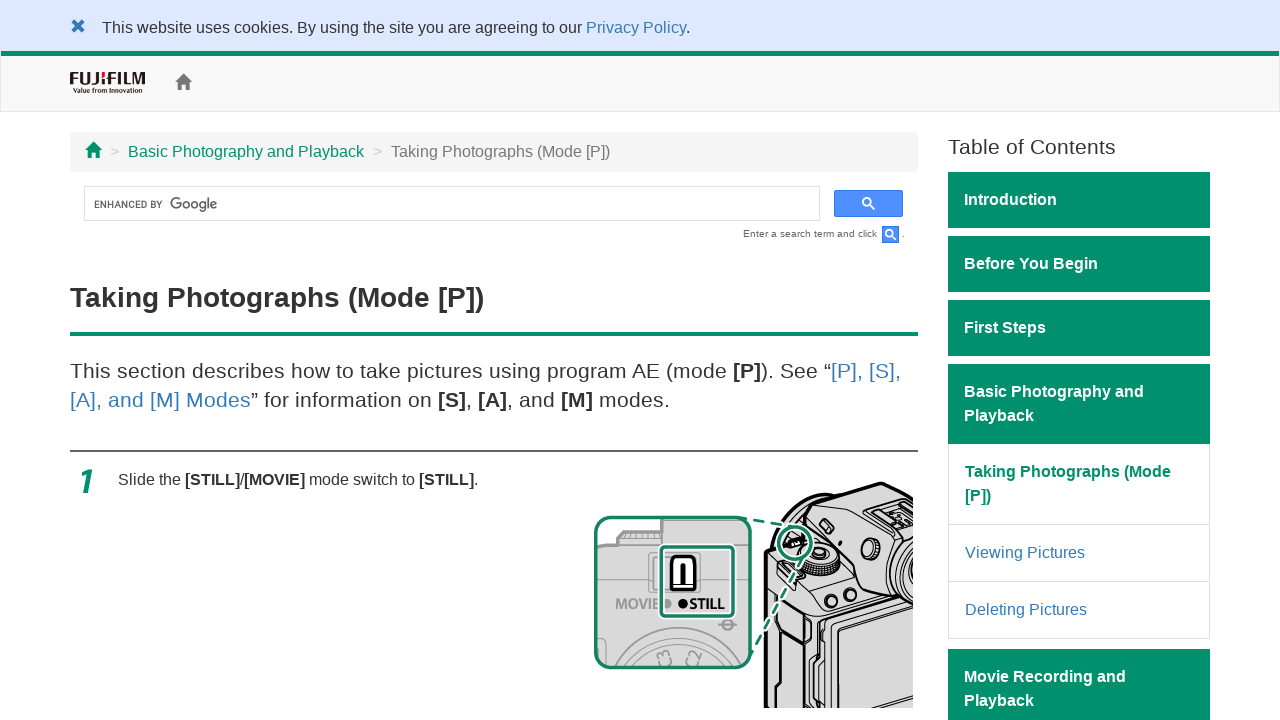

--- FILE ---
content_type: text/html; charset=UTF-8
request_url: https://fujifilm-dsc.com/en-int/manual/gfx100ii/basic_photo/photo_take/index.html
body_size: 38039
content:
<!DOCTYPE html>
<html lang="en">
<head>
<meta charset="utf-8">
<meta http-equiv="X-UA-Compatible" content="IE=edge">
<meta name="viewport" content="width=device-width, initial-scale=1">
<meta name="description" content="A website for FUJIFILM digital camera manuals.">
<meta name="author" content="FUJIFILM Corporation">
<link rel="shortcut icon" href="/en-int/manual/common_images/favicon.ico">

<title>Taking Photographs (Mode [P])</title>

<!-- Bootstrap core CSS -->
<link rel="stylesheet" href="https://maxcdn.bootstrapcdn.com/bootstrap/3.3.7/css/bootstrap.min.css" integrity="sha384-BVYiiSIFeK1dGmJRAkycuHAHRg32OmUcww7on3RYdg4Va+PmSTsz/K68vbdEjh4u" crossorigin="anonymous">

<!-- Custom styles for this template -->
<link rel="stylesheet" href="/en-int/manual/gfx100ii/css/customize_2018.css">

<!-- HTML5 shim and Respond.js for IE8 support of HTML5 elements and media queries -->
<!-- WARNING: Respond.js doesn't work if you view the page via file:// -->
<!--[if lt IE 9]>
<script src="https://oss.maxcdn.com/html5shiv/3.7.3/html5shiv.min.js"></script>
<script src="https://oss.maxcdn.com/respond/1.4.2/respond.min.js"></script>
<![endif]-->

<!-- Google Analytics -->
<script type="text/javascript" src="/js/GoogleAnalytics.js"></script>
</head>

<body>
<div class="pure-container" data-effect="pure-effect-push">

<input type="checkbox" id="pure-toggle-right" class="pure-toggle hidden-md hidden-lg" data-toggle="right"/>
<label class="pure-toggle-label hidden-md hidden-lg" for="pure-toggle-right" data-toggle-label="right"><span class="pure-toggle-icon"></span></label>

<div class="pure-pusher-container">
<div class="pure-pusher">

<!-- header -->
<!--/**********************Cookie Agreement*******************************/  -->

<div class="container-fluid" id="cookieLaw" style="background-color: #dee8ff; padding-top: 1em;">
<div class="cookieLawContent container clearfix">
<div class="cookieLawCloseBtn pull-left">
<a href="#" class="rollover" onclick="SetCookie('cookie_law','ACCEPTED',365); removeCookieLaw(); return void(0);"><span class="glyphicon glyphicon-remove"></span></a>
</div><!-- /cookieLawCloseBtn -->
<p class="ml2em" style="margin-right: 4em;">This website uses cookies. By using the site you are agreeing to our <a href="https://www.fujifilm.com/privacy_policy/">Privacy Policy</a>.</p>
</div><!-- /cookieLawContent -->
</div><!-- /cookieLaw -->

<script type="text/javascript">
if(getCookie("cookie_law") == "ACCEPTED")
{
removeCookieLaw();
}

function getCookie(cname) {
var name = cname + "=";
var ca = document.cookie.split(';');
for(var i=0; i<ca.length; i++) {
var c = ca[i];
while (c.charAt(0)==' ')
{
c = c.substring(1,c.length);
}
if (c.indexOf(name) == 0)
{
return c.substring(name.length, c.length);
}
}
return "";
}

function SetCookie(cookieName,cookieValue,nDays) {
var today = new Date();
var expire = new Date();
if (nDays==null || nDays==0) nDays=1;
expire.setTime(today.getTime() + 3600000*24*nDays);
document.cookie = cookieName+"="+escape(cookieValue)
+ ";expires="+expire.toGMTString()+";path=/";
}

function removeCookieLaw() {
var el = document.getElementById("cookieLaw");
el.parentElement.removeChild(el);
}
</script>

<header class="navbar navbar-default" role="navigation">
<div class="container">
<div class="navbar-header">
<a href="https://www.fujifilm.com/" target="_blank" class="navbar-brand"><img src="/en-int/manual/common_images/header_taglinelogo.png" alt="FUJIFILM"></a>
</div>
<p class="navbar-text hidden-sm hidden-xs"><a href="/en-int/manual/gfx100ii/"><span class="glyphicon glyphicon-home"></span></a></p>
<ul class="nav navbar-nav navbar-right">
<!-- <li class="dropdown">
<a href="#" class="dropdown-toggle" data-toggle="dropdown">ENGLISH<span class="caret"></span></a>
<ul class="dropdown-menu">
<li><a href="/en/manual/gfx100ii/">ENGLISH</a></li>
<li><a href="/zhs/manual/gfx100ii/">中文简</a></li>
<li><a href="/en-int/manual/gfx100ii/">OTHERS</a></li>
<li><a href="/ja/manual/gfx100ii/">日本語</a></li>
</ul>
</li> -->
<li><div id="google_translate_element"></div><script type="text/javascript">
function googleTranslateElementInit() {
  new google.translate.TranslateElement({pageLanguage: 'en', gaTrack: true, gaId: 'UA-53688857-1'}, 'google_translate_element');
}
</script><script type="text/javascript" src="//translate.google.com/translate_a/element.js?cb=googleTranslateElementInit"></script></li>
</ul>
</div>
</header>
<!-- /header -->

<div class="container">

<div class="row">

<div class="col-xs-12 col-md-9" role="main">
<ul class="breadcrumb hidden-print">
<li><a href="../../"><span class="glyphicon glyphicon-home"></span></a></li>
<li><a href="../">Basic Photography and Playback</a></li>
<li class="active">Taking Photographs (Mode [P])</li>
</ul>
<!-- Google Search -->
<div class="google-search hidden-print">
<script async src="https://cse.google.com/cse.js?cx=0319979dd33ad4dc0">
</script>
<div class="gcse-search"></div>
</div>
<p class="search-note hidden-print">Enter a search term and click <img src="/en-int/manual/common_images/icn_search_box_17.gif" alt="" />.</p>
<div class="page-header">
<h1>Taking Photographs (Mode [P])</h1>
</div>

<p class="lead">This section describes how to take pictures using program AE (mode <strong>[P]</strong>). See &ldquo;<a href="../../taking_photo/shooting_mode/index.html">[P], [S], [A], and [M] Modes</a>&rdquo; for information on <strong>[S]</strong>, <strong>[A]</strong>, and <strong>[M]</strong> modes.</p>

<ol class="step-list">
<li class="step1">
<div class="row">
<div class="col-sm-7">
<p>Slide the <strong>[STILL]</strong>/<strong>[MOVIE]</strong> mode switch to <strong>[STILL]</strong>.</p>
</div><!-- /col -->
<div class="col-sm-5">
<p><img src="../../images/ill_bd_up_dial_still-mode_gfx100-2.png" alt="" class="img-responsive"></p>
</div><!-- /col -->
</div><!-- /row -->
</li>
<li class="step2">
<div class="row">
<div class="col-sm-7">
<p>Rotate the focus mode selector to <strong>[S]</strong>.</p>
</div><!-- /col -->
<div class="col-sm-5">
<p><img src="../../images/ill_bd_up_af-csm_gfx100-2.png" alt="" class="img-responsive"></p>
</div><!-- /col -->
</div><!-- /row -->
</li>
<li class="step3">
<div class="row">
<div class="col-sm-7">
<p>Rotate the mode dial to <strong>[P]</strong>.</p>
</div><!-- /col -->
<div class="col-sm-5">
<p><img src="../../images/ill_bd_up_mode-p_gfx100-2.png" alt="" class="img-responsive"></p>
</div><!-- /col -->
</div><!-- /row -->
<div class="note">
<p class="caution">Rotate the mode dial only after pressing the dial lock release to release the dial.</p>
</div>
</li>
<li class="step4">
<div class="row">
<div class="col-sm-7">
<p>Confirm that <strong>[P]</strong> appears in the display.</p>
</div><!-- /col -->
<div class="col-sm-5">
<p><img src="../../images/osd_sm_mode-p_lcd_gfx100-2.png" alt="" class="img-responsive"></p>
</div><!-- /col -->
</div><!-- /row -->
</li>
<li class="step5">
<div class="row">
<p>Ready the camera.</p>
<div class="col-sm-7">
<ul class="bullet-list mb05em">
<li>Hold the camera steady with both hands and brace your elbows against your sides. Shaking or unsteady hands can blur your shots.</li>
</ul>
</div><!-- /col -->
<div class="col-sm-5">
<p><img src="../../images/ill_bd_hold01_gfx100-2.png" alt="" class="img-responsive"></p>
</div><!-- /col -->
</div>
<div class="row">
<div class="col-sm-7">
<ul class="bullet-list mb05em">
<li>To prevent pictures that are out of focus or too dark (underexposed), keep your fingers and other objects away from the lens and AF-assist illuminator.</li>
</ul>
</div><!-- /col -->
<div class="col-sm-5">
<p><img src="../../images/ill_bd_hold02_gfx100-2.png" alt="" class="img-responsive"></p>
</div><!-- /col -->
</div>
</li>	
<li class="step6">
<p>Frame the picture.</p>
<div class="column">
<p class="lead">Lenses with Zoom Rings</p>
<div class="row">
<div class="col-sm-7">
<p>Use the zoom ring to frame the picture in the display. Rotate the ring left to zoom out, right to zoom in.</p>
</div><!-- /col -->
<div class="col-sm-5">
<p><img src="../../images/ill_bd_zoom_gfx100-2.png" alt="" class="img-responsive center-block">
</p>
</div><!-- /col -->
</div>
</div>
</li>
<li class="step7">
<div class="row">
<div class="col-sm-7">
<p>Focus.</p>
<p>Press the shutter button halfway to set focus and exposure.</p>
</div><!-- /col -->
<div class="col-sm-5">
<div class="mw-320">
<p class="caption text-left mb0">Focus frame</p>
<p class="mb0"><img src="../../images/osd_sm_af-ok_4-3.png" alt="" class="img-responsive"></p>
<p class="caption mb0">Focus indicator</p>
</div>
</div><!-- /col -->
</div>
<ul class="mb1em">
<li><strong>If the camera is able to focus</strong>, the focus frame and focus indicator will glow green.</li>
<li><strong>If the camera is unable to focus</strong>, the focus frame will turn red, <span class="fficn90">s</span> will be displayed, and the focus indicator will blink white.</li>
</ul>
<div class="note">
<p class="memo">If the subject is poorly lit, the AF-assist illuminator may light to assist the focus operation.</p>
<p class="memo">Focus and exposure will lock when the shutter button is pressed halfway. Focus and exposure remain locked while the button is kept in this position (AF/AE lock).</p>
<p class="memo">The camera will focus on subjects at any distance in the macro and standard focus ranges for the lens.</p>
</div>
</li>
<li class="step8">
<p>Shoot.</p>
<p>Smoothly press the shutter button the rest of the way down to take the picture.</p>
</li>
</ol>

</div><!--/col-->

<div class="col-md-3 toc hidden-xs hidden-sm hidden-print" role="navigation">
<div class="hidden-md hidden-lg mb1em">
<p class="toc-text"><a href="/en-int/manual/"><span class="glyphicon glyphicon-camera"></span>&nbsp;Model Selection</a></p>
<p class="toc-text"><a href="/en-int/manual/gfx100ii/"><span class="glyphicon glyphicon-home"></span>&nbsp;Home</a></p>
</div>

<p class="lead mb05em">Table of Contents</p>
<p class="chapter_title chap01">Introduction</p>
<ul class="topic-list">
<li class="chap01_01"><a href="/en-int/manual/gfx100ii/introduction/menu_list/">Menu List</a></li>
<li class="chap01_02"><a href="/en-int/manual/gfx100ii/introduction/supplied_accessories/">Supplied Accessories</a></li>
<li class="chap01_03"><a href="/en-int/manual/gfx100ii/introduction/use_manual/">Viewing This Manual</a></li>
</ul>

<p class="chapter_title chap02">Before You Begin</p>
<ul class="topic-list">
<li class="chap02_01"><a href="/en-int/manual/gfx100ii/about_this_camera/parts/">Parts of the Camera</a></li>
<li class="chap02_02"><a href="/en-int/manual/gfx100ii/about_this_camera/viewfinder/">The Viewfinder</a></li>
<li class="chap02_03"><a href="/en-int/manual/gfx100ii/about_this_camera/display/">Camera Displays</a></li>
<li class="chap02_04"><a href="/en-int/manual/gfx100ii/about_this_camera/use_menu/">Using the Menus</a></li>
<li class="chap02_05"><a href="/en-int/manual/gfx100ii/about_this_camera/touch/">Touch Screen Mode</a></li>
</ul>

<p class="chapter_title chap03">First Steps</p>
<ul class="topic-list">
<li class="chap03_01"><a href="/en-int/manual/gfx100ii/first_step/attach_strap/">Attaching the Strap</a></li>
<li class="chap03_02"><a href="/en-int/manual/gfx100ii/first_step/attach_lens/">Attaching a Lens</a></li>
<li class="chap03_03"><a href="/en-int/manual/gfx100ii/first_step/insert_battery/">Inserting the Battery</a></li>
<li class="chap03_04"><a href="/en-int/manual/gfx100ii/first_step/insert_card/">Inserting  Memory Cards</a></li>
<li class="chap03_05"><a href="/en-int/manual/gfx100ii/first_step/battery_charge/">Charging the Battery</a></li>
<li class="chap03_06"><a href="/en-int/manual/gfx100ii/first_step/turn_on-off/">Turning the Camera On and Off</a></li>
<li class="chap03_07"><a href="/en-int/manual/gfx100ii/first_step/battery_level/">Checking the Battery Level</a></li>
<li class="chap03_08"><a href="/en-int/manual/gfx100ii/first_step/basic_setup/">Basic Setup</a></li>
</ul>

<p class="chapter_title chap04">Basic Photography and Playback</p>
<ul class="topic-list">
<li class="chap04_01"><a href="/en-int/manual/gfx100ii/basic_photo/photo_take/">Taking Photographs (Mode [P])</a></li>
<li class="chap04_02"><a href="/en-int/manual/gfx100ii/basic_photo/photo_view/">Viewing Pictures</a></li>
<li class="chap04_03"><a href="/en-int/manual/gfx100ii/basic_photo/photo_del/">Deleting Pictures</a></li>
</ul>

<p class="chapter_title chap05">Movie Recording and Playback</p>
<ul class="topic-list">
<li class="chap05_01"><a href="/en-int/manual/gfx100ii/basic_movie/movie_rec/">Recording Movies</a></li>
<li class="chap05_02"><a href="/en-int/manual/gfx100ii/basic_movie/movie_view/">Viewing Movies</a></li>
</ul>

<p class="chapter_title chap06">Taking Photographs</p>
<ul class="topic-list">
<li class="chap06_01"><a href="/en-int/manual/gfx100ii/taking_photo/shooting_mode/">[P], [S], [A], and [M] Modes</a></li>
<li class="chap06_02"><a href="/en-int/manual/gfx100ii/taking_photo/autofocus/">Autofocus</a></li>
<li class="chap06_03"><a href="/en-int/manual/gfx100ii/taking_photo/manual-focus/">Manual Focus</a></li>
<li class="chap06_04"><a href="/en-int/manual/gfx100ii/taking_photo/iso/">Sensitivity</a></li>
<li class="chap06_05"><a href="/en-int/manual/gfx100ii/taking_photo/photometry/">Metering</a></li>
<li class="chap06_06"><a href="/en-int/manual/gfx100ii/taking_photo/exposure/">Exposure Compensation</a></li>
<li class="chap06_07"><a href="/en-int/manual/gfx100ii/taking_photo/ae-af_lock/">Focus/Exposure Lock</a></li>
<li class="chap06_08"><a href="/en-int/manual/gfx100ii/taking_photo/bracketing/">Bracketing</a></li>
<li class="chap06_09"><a href="/en-int/manual/gfx100ii/taking_photo/continuous/">Continuous Shooting (Burst Mode)</a></li>
<li class="chap06_10"><a href="/en-int/manual/gfx100ii/taking_photo/multi-exp/">Multiple Exposures</a></li>
<li class="chap06_11"><a href="/en-int/manual/gfx100ii/taking_photo/pixel-shift/">Pixel-Shift Multi-Shot</a></li>
</ul>

<p class="chapter_title chap07">Shooting Menus</p>
<ul class="topic-list">
<li class="chap07_01"><a href="/en-int/manual/gfx100ii/menu_shooting/image_quality_setting/">[IMAGE QUALITY SETTING] (Still Photography)</a></li>
<li class="chap07_02"><a href="/en-int/manual/gfx100ii/menu_shooting/af_mf_setting/">[AF/MF SETTING] (Still Photography)</a></li>
<li class="chap07_03"><a href="/en-int/manual/gfx100ii/menu_shooting/shooting_setting/">[SHOOTING SETTING] (Still Photography)</a></li>
<li class="chap07_04"><a href="/en-int/manual/gfx100ii/menu_shooting/flash_setting/">[FLASH SETTING] (Still Photography)</a></li>
<li class="chap07_05"><a href="/en-int/manual/gfx100ii/menu_shooting/movie_setting/">[MOVIE SETTING] (Movie Recording)</a></li>
<li class="chap07_06"><a href="/en-int/manual/gfx100ii/menu_shooting/image_quality_setting_movie/">[IMAGE QUALITY SETTING] (Movie Recording)</a></li>
<li class="chap07_07"><a href="/en-int/manual/gfx100ii/menu_shooting/af_mf_setting_movie/">[AF/MF SETTING] (Movie Recording)</a></li>
<li class="chap07_08"><a href="/en-int/manual/gfx100ii/menu_shooting/audio_setting/">[AUDIO SETTING] (Movie Recording)</a></li>
<li class="chap07_09"><a href="/en-int/manual/gfx100ii/menu_shooting/time_code_setting/">[TIME CODE SETTING] (Movie Recording)</a></li>
</ul>

<p class="chapter_title chap08">Playback and the Playback Menu</p>
<ul class="topic-list">
<li class="chap08_01"><a href="/en-int/manual/gfx100ii/playback/display/">The Playback Display</a></li>
<li class="chap08_02"><a href="/en-int/manual/gfx100ii/playback/viewing_pictures/">Viewing Pictures</a></li>
<li class="chap08_03"><a href="/en-int/manual/gfx100ii/playback/menu_playback/">The Playback Menu</a></li>
</ul>

<p class="chapter_title chap12">Network/USB Features and Settings</p>
<ul class="topic-list">
<li class="chap12_01"><a href="/en-int/manual/gfx100ii/connections/overview/">Overview</a></li>
<li class="chap12_02"><a href="/en-int/manual/gfx100ii/connections/usage_smartphone_app/">Connecting to Smartphones (Bluetooth)</a></li>
<li class="chap12_03"><a href="/en-int/manual/gfx100ii/connections/usage_usb/">Connecting to Smartphones (USB)</a></li>
<li class="chap12_04"><a href="/en-int/manual/gfx100ii/connections/webcam/">Using the Camera as a Webcam</a></li>
<li class="chap12_06"><a href="/en-int/manual/gfx100ii/connections/tethere/">Tethered Photography</a></li>
<li class="chap12_07"><a href="/en-int/manual/gfx100ii/connections/frameio_upload/">Uploading Files to Frame.io</a></li>
<li class="chap12_08"><a href="/en-int/manual/gfx100ii/connections/ftp_upload/">Uploading Files via FTP</a></li>
<li class="chap12_09"><a href="/en-int/manual/gfx100ii/connections/raw/">RAW Processing</a></li>
<li class="chap12_10"><a href="/en-int/manual/gfx100ii/connections/save_load_setting/">Saving and Loading Settings</a></li>
<li class="chap12_11"><a href="/en-int/manual/gfx100ii/connections/remote_movie_rec/">Remote Movie Recording Using a Web Browser</a></li>
<li class="chap12_12"><a href="/en-int/manual/gfx100ii/connections/network_usb_menu/">Network/USB Setting Menus</a></li>
</ul>

<p class="chapter_title chap09">Setup Menus</p>
<ul class="topic-list">
<li class="chap09_01"><a href="/en-int/manual/gfx100ii/menu_setup/user_setting/">[USER SETTING]</a></li>
<li class="chap09_02"><a href="/en-int/manual/gfx100ii/menu_setup/sound_set-up/">[SOUND SETTING]</a></li>
<li class="chap09_03"><a href="/en-int/manual/gfx100ii/menu_setup/screen_set-up/">[SCREEN SETTING]</a></li>
<li class="chap09_04"><a href="/en-int/manual/gfx100ii/menu_setup/button-dial_setting/">[BUTTON/DIAL SETTING]</a></li>
<li class="chap09_05"><a href="/en-int/manual/gfx100ii/menu_setup/power_management/">[POWER MANAGEMENT]</a></li>
<li class="chap09_06"><a href="/en-int/manual/gfx100ii/menu_setup/save_data_set-up/">[SAVE DATA SETTING]</a></li>
</ul>

<p class="chapter_title chap10">Shortcuts</p>
<ul class="topic-list">
<li class="chap10_01"><a href="/en-int/manual/gfx100ii/shortcuts/shortcut_options/">Shortcut Options</a></li>
<li class="chap10_02"><a href="/en-int/manual/gfx100ii/shortcuts/my_menu/">[MY MENU]</a></li>
<li class="chap10_03"><a href="/en-int/manual/gfx100ii/shortcuts/quick_menu/">The Quick Menu</a></li>
<li class="chap10_04"><a href="/en-int/manual/gfx100ii/shortcuts/function_buttons/">Function Controls</a></li>
</ul>

<p class="chapter_title chap11">Peripherals and Optional Accessories</p>
<ul class="topic-list">
<li class="chap11_01"><a href="/en-int/manual/gfx100ii/peripherals_and_options/lenses/">Lenses</a></li>
<li class="chap11_02"><a href="/en-int/manual/gfx100ii/peripherals_and_options/tilt_adapters/">Viewfinder Tilt Adapters</a></li>

<li class="chap11_03"><a href="/en-int/manual/gfx100ii/peripherals_and_options/external_flash_units/">External Flash Units</a></li>
<li class="chap11_04"><a href="/en-int/manual/gfx100ii/peripherals_and_options/grip/">Vertical Battery Grips</a></li>
<li class="chap11_05"><a href="/en-int/manual/gfx100ii/peripherals_and_options/cooling_fan/">Cooling Fans</a></li>
</ul>

<p class="chapter_title chap13">Technical Notes</p>
<ul class="topic-list">
<li class="chap13_01"><a href="/en-int/manual/gfx100ii/technical_notes/accessories/">Accessories from Fujifilm</a></li>
<li class="chap13_02"><a href="/en-int/manual/gfx100ii/technical_notes/software/">Software and Services for Use with Your Camera</a></li>
<li class="chap13_03"><a href="/en-int/manual/gfx100ii/technical_notes/notes/">For Your Safety</a></li>
<li class="chap13_04"><a href="/en-int/manual/gfx100ii/technical_notes/care/">Product Care</a></li>
<li class="chap13_05"><a href="/en-int/manual/gfx100ii/technical_notes/sensor_cleaning/">Cleaning the Image Sensor</a></li>
<li class="chap13_06"><a href="/en-int/manual/gfx100ii/technical_notes/firmware_version/">Firmware Updates</a></li>
<li class="chap13_07"><a href="/en-int/manual/gfx100ii/technical_notes/faq/">Troubleshooting</a></li>
<li class="chap13_08"><a href="/en-int/manual/gfx100ii/technical_notes/warning_messages/">Warning Messages and Displays</a></li>
<li class="chap13_09"><a href="/en-int/manual/gfx100ii/technical_notes/error_message/">Errors</a></li>
<li class="chap13_10"><a href="/en-int/manual/gfx100ii/technical_notes/capacity/">Memory Card Capacity</a></li>
<li class="chap13_11"><a href="/en-int/manual/gfx100ii/technical_notes/spec/">Specifications</a></li>
<li class="chap13_12"><a href="/en-int/manual/gfx100ii/technical_notes/links/">Links</a></li>
<li class="chap13_13"><a href="/en-int/manual/gfx100ii/technical_notes/oss/">License</a>
</li>
</ul>
</div><!--/col-->
</div><!--/row-->

<ul class="pager hidden-print">
<li><a href="index.html"><span class="glyphicon glyphicon-chevron-up"></span> Page Top</a></li>
</ul>

</div><!--/container-->

<!-- Google Tag Manager -->
<noscript><iframe src="//www.googletagmanager.com/ns.html?id=GTM-PMFRRB"
height="0" width="0" style="display:none;visibility:hidden"></iframe></noscript>
<script>(function(w,d,s,l,i){w[l]=w[l]||[];w[l].push({'gtm.start':
new Date().getTime(),event:'gtm.js'});var f=d.getElementsByTagName(s)[0],
j=d.createElement(s),dl=l!='dataLayer'?'&l='+l:'';j.async=true;j.src=
'//www.googletagmanager.com/gtm.js?id='+i+dl;f.parentNode.insertBefore(j,f);
})(window,document,'script','dataLayer','GTM-PMFRRB');</script>
<!-- End Google Tag Manager -->

<div id="footer" class="hidden-print">
<div class="container">
<div class="row">
<div class="col-xs-4 col-sm-4 mb24">
<a href="https://fujifilm-x.com/" target="_blank"><img src="/en-int/manual/common_images/bnr_x_series.jpg" alt="" class="img-responsive"></a>
</div>
<div class="col-xs-4 col-sm-4 mb24">
<a href="https://fujifilm-x.com/photographers/" target="_blank"><img src="/en-int/manual/common_images/bnr_x_photographers.jpg" alt="" class="img-responsive"></a>
</div>
<div class="col-xs-4 col-sm-4 mb24">
<a href="https://fujifilm-x.com/accessories/" target="_blank"><img src="/en-int/manual/common_images/bnr_x_accessories.jpg" alt="" class="img-responsive"></a>
</div>
</div>
<div class="row">

<!-- GFX100S II -->
<div class="col-sm-4 mb24">
<iframe class="img-responsive center-block" src="https://www.youtube.com/embed/N5LjLCnmg28?si=ALG00XScncxysgCc" frameborder="0" allowfullscreen></iframe>
</div>

<!-- GFX100 II -->
<div class="col-sm-4 mb24">
<iframe class="img-responsive center-block" src="https://www.youtube.com/embed/A7Av4w7RuyE?autoplay=player_embedded" frameborder="0" allowfullscreen></iframe>
</div>

<div class="col-sm-4 mb24">
<iframe class="img-responsive center-block" src="https://www.youtube.com/embed/vR69JcVY138?feature=player_embedded" frameborder="0" allowfullscreen></iframe>
</div>
<div class="col-sm-4 mb24">
<iframe class="img-responsive center-block" src="https://www.youtube.com/embed/WnSGNc3fns8?feature=player_embedded" frameborder="0" allowfullscreen></iframe>
</div>
<div class="col-sm-4 mb24">
<iframe class="img-responsive center-block" src="https://www.youtube.com/embed/XfDTVA85iwQ?feature=player_embedded" frameborder="0" allowfullscreen></iframe>
</div>
<div class="col-sm-4 mb24">
<iframe class="img-responsive center-block" src="https://www.youtube.com/embed/Y4aH7KFFmBU?feature=player_embedded" frameborder="0" allowfullscreen></iframe>
</div>
<div class="col-sm-4 mb24">
<iframe class="img-responsive center-block" src="https://www.youtube.com/embed/xl_-a6PbT9k?feature=player_embedded" frameborder="0" allowfullscreen></iframe>
</div>
<div class="col-sm-4 mb24">
<iframe class="img-responsive center-block" src="https://www.youtube.com/embed/4AofDYo-tw8?feature=player_embedded" frameborder="0" allowfullscreen></iframe>
</div>
<div class="col-sm-4 mb24">
<iframe class="img-responsive center-block" src="https://www.youtube.com/embed/eE6xWnLfJho?feature=player_embedded" frameborder="0" allowfullscreen></iframe>
</div>
<div class="col-sm-4 mb24">
<iframe class="img-responsive center-block" src="https://www.youtube.com/embed/_LRHUjICr8w?feature=player_embedded" frameborder="0" allowfullscreen></iframe>
</div>

<div class="col-sm-4 mb24">
<iframe class="img-responsive center-block" src="https://www.youtube.com/embed/iFQ2Yo7qlg8?feature=player_embedded" frameborder="0" allowfullscreen></iframe>
</div>

<div class="col-sm-4 mb24">
<iframe class="img-responsive center-block" src="https://www.youtube.com/embed/W8_ju6gyQE0?feature=player_embedded" frameborder="0" allowfullscreen></iframe>
</div>

<!-- X-S20 -->
<div class="col-sm-4 mb24">
<iframe class="img-responsive center-block" src="https://www.youtube.com/embed/nKVIaEGIlr4?feature=player_embedded" frameborder="0" allowfullscreen></iframe>
</div>
<div class="col-sm-4 mb24">
<iframe class="img-responsive center-block" src="https://www.youtube.com/embed/s6e9Ay1UDBs?feature=player_embedded" frameborder="0" allowfullscreen></iframe>
</div>

<!-- X-T50 -->
<div class="col-sm-4 mb24">
<iframe class="img-responsive center-block" src="https://www.youtube.com/embed/Ntl1Awwl85Q?si=ddi3QyUgzkCUe_Mj" frameborder="0" allowfullscreen></iframe>
</div>

<div class="col-sm-4 mb24">
<iframe class="img-responsive center-block" src="https://www.youtube.com/embed/AVWAaThKWgE?feature=player_embedded" frameborder="0" allowfullscreen></iframe>
</div>

<!-- X-M5 -->
<div class="col-sm-4 mb24">
<iframe class="img-responsive center-block" src="https://www.youtube.com/embed/pUIliXGxXrE?feature=player_embedded" frameborder="0" allowfullscreen></iframe>
</div>

<div class="col-sm-4 mb24">
<iframe class="img-responsive center-block" src="https://www.youtube.com/embed/WYQytq1lkQ4?feature=player_embedded" frameborder="0" allowfullscreen></iframe>
</div>
</div>
<ul>
<li><span class="glyphicon glyphicon-circle-arrow-right"></span>&nbsp;<a href="https://www.fujifilm.com/privacy_policy/" target="_blank">Privacy Policy</a></li>
<li><span class="glyphicon glyphicon-circle-arrow-right"></span>&nbsp;<a href="/en-int/manual/terms-of-use/" target="_blank">Terms of Use</a></li>
<li><span class="glyphicon glyphicon-circle-arrow-right"></span>&nbsp;<a href="https://www.fujifilm.com/contact/" target="_blank">Contact Us</a></li>
</ul>
<p class="text-center"><a href="https://www.fujifilm.com/" target="_blank">&copy;&nbsp;FUJIFILM Corporation</a></p>
</div>
</div>

</div><!-- /pure-pusher -->
</div><!-- /pure-pusher-container -->

<nav class="toc pure-drawer hidden-md hidden-lg hidden-print" data-position="right">
<div class="hidden-md hidden-lg mb1em">
<p class="toc-text"><a href="/en-int/manual/"><span class="glyphicon glyphicon-camera"></span>&nbsp;Model Selection</a></p>
<p class="toc-text"><a href="/en-int/manual/gfx100ii/"><span class="glyphicon glyphicon-home"></span>&nbsp;Home</a></p>
</div>

<p class="lead mb05em">Table of Contents</p>
<p class="chapter_title chap01">Introduction</p>
<ul class="topic-list">
<li class="chap01_01"><a href="/en-int/manual/gfx100ii/introduction/menu_list/">Menu List</a></li>
<li class="chap01_02"><a href="/en-int/manual/gfx100ii/introduction/supplied_accessories/">Supplied Accessories</a></li>
<li class="chap01_03"><a href="/en-int/manual/gfx100ii/introduction/use_manual/">Viewing This Manual</a></li>
</ul>

<p class="chapter_title chap02">Before You Begin</p>
<ul class="topic-list">
<li class="chap02_01"><a href="/en-int/manual/gfx100ii/about_this_camera/parts/">Parts of the Camera</a></li>
<li class="chap02_02"><a href="/en-int/manual/gfx100ii/about_this_camera/viewfinder/">The Viewfinder</a></li>
<li class="chap02_03"><a href="/en-int/manual/gfx100ii/about_this_camera/display/">Camera Displays</a></li>
<li class="chap02_04"><a href="/en-int/manual/gfx100ii/about_this_camera/use_menu/">Using the Menus</a></li>
<li class="chap02_05"><a href="/en-int/manual/gfx100ii/about_this_camera/touch/">Touch Screen Mode</a></li>
</ul>

<p class="chapter_title chap03">First Steps</p>
<ul class="topic-list">
<li class="chap03_01"><a href="/en-int/manual/gfx100ii/first_step/attach_strap/">Attaching the Strap</a></li>
<li class="chap03_02"><a href="/en-int/manual/gfx100ii/first_step/attach_lens/">Attaching a Lens</a></li>
<li class="chap03_03"><a href="/en-int/manual/gfx100ii/first_step/insert_battery/">Inserting the Battery</a></li>
<li class="chap03_04"><a href="/en-int/manual/gfx100ii/first_step/insert_card/">Inserting  Memory Cards</a></li>
<li class="chap03_05"><a href="/en-int/manual/gfx100ii/first_step/battery_charge/">Charging the Battery</a></li>
<li class="chap03_06"><a href="/en-int/manual/gfx100ii/first_step/turn_on-off/">Turning the Camera On and Off</a></li>
<li class="chap03_07"><a href="/en-int/manual/gfx100ii/first_step/battery_level/">Checking the Battery Level</a></li>
<li class="chap03_08"><a href="/en-int/manual/gfx100ii/first_step/basic_setup/">Basic Setup</a></li>
</ul>

<p class="chapter_title chap04">Basic Photography and Playback</p>
<ul class="topic-list">
<li class="chap04_01"><a href="/en-int/manual/gfx100ii/basic_photo/photo_take/">Taking Photographs (Mode [P])</a></li>
<li class="chap04_02"><a href="/en-int/manual/gfx100ii/basic_photo/photo_view/">Viewing Pictures</a></li>
<li class="chap04_03"><a href="/en-int/manual/gfx100ii/basic_photo/photo_del/">Deleting Pictures</a></li>
</ul>

<p class="chapter_title chap05">Movie Recording and Playback</p>
<ul class="topic-list">
<li class="chap05_01"><a href="/en-int/manual/gfx100ii/basic_movie/movie_rec/">Recording Movies</a></li>
<li class="chap05_02"><a href="/en-int/manual/gfx100ii/basic_movie/movie_view/">Viewing Movies</a></li>
</ul>

<p class="chapter_title chap06">Taking Photographs</p>
<ul class="topic-list">
<li class="chap06_01"><a href="/en-int/manual/gfx100ii/taking_photo/shooting_mode/">[P], [S], [A], and [M] Modes</a></li>
<li class="chap06_02"><a href="/en-int/manual/gfx100ii/taking_photo/autofocus/">Autofocus</a></li>
<li class="chap06_03"><a href="/en-int/manual/gfx100ii/taking_photo/manual-focus/">Manual Focus</a></li>
<li class="chap06_04"><a href="/en-int/manual/gfx100ii/taking_photo/iso/">Sensitivity</a></li>
<li class="chap06_05"><a href="/en-int/manual/gfx100ii/taking_photo/photometry/">Metering</a></li>
<li class="chap06_06"><a href="/en-int/manual/gfx100ii/taking_photo/exposure/">Exposure Compensation</a></li>
<li class="chap06_07"><a href="/en-int/manual/gfx100ii/taking_photo/ae-af_lock/">Focus/Exposure Lock</a></li>
<li class="chap06_08"><a href="/en-int/manual/gfx100ii/taking_photo/bracketing/">Bracketing</a></li>
<li class="chap06_09"><a href="/en-int/manual/gfx100ii/taking_photo/continuous/">Continuous Shooting (Burst Mode)</a></li>
<li class="chap06_10"><a href="/en-int/manual/gfx100ii/taking_photo/multi-exp/">Multiple Exposures</a></li>
<li class="chap06_11"><a href="/en-int/manual/gfx100ii/taking_photo/pixel-shift/">Pixel-Shift Multi-Shot</a></li>
</ul>

<p class="chapter_title chap07">Shooting Menus</p>
<ul class="topic-list">
<li class="chap07_01"><a href="/en-int/manual/gfx100ii/menu_shooting/image_quality_setting/">[IMAGE QUALITY SETTING] (Still Photography)</a></li>
<li class="chap07_02"><a href="/en-int/manual/gfx100ii/menu_shooting/af_mf_setting/">[AF/MF SETTING] (Still Photography)</a></li>
<li class="chap07_03"><a href="/en-int/manual/gfx100ii/menu_shooting/shooting_setting/">[SHOOTING SETTING] (Still Photography)</a></li>
<li class="chap07_04"><a href="/en-int/manual/gfx100ii/menu_shooting/flash_setting/">[FLASH SETTING] (Still Photography)</a></li>
<li class="chap07_05"><a href="/en-int/manual/gfx100ii/menu_shooting/movie_setting/">[MOVIE SETTING] (Movie Recording)</a></li>
<li class="chap07_06"><a href="/en-int/manual/gfx100ii/menu_shooting/image_quality_setting_movie/">[IMAGE QUALITY SETTING] (Movie Recording)</a></li>
<li class="chap07_07"><a href="/en-int/manual/gfx100ii/menu_shooting/af_mf_setting_movie/">[AF/MF SETTING] (Movie Recording)</a></li>
<li class="chap07_08"><a href="/en-int/manual/gfx100ii/menu_shooting/audio_setting/">[AUDIO SETTING] (Movie Recording)</a></li>
<li class="chap07_09"><a href="/en-int/manual/gfx100ii/menu_shooting/time_code_setting/">[TIME CODE SETTING] (Movie Recording)</a></li>
</ul>

<p class="chapter_title chap08">Playback and the Playback Menu</p>
<ul class="topic-list">
<li class="chap08_01"><a href="/en-int/manual/gfx100ii/playback/display/">The Playback Display</a></li>
<li class="chap08_02"><a href="/en-int/manual/gfx100ii/playback/viewing_pictures/">Viewing Pictures</a></li>
<li class="chap08_03"><a href="/en-int/manual/gfx100ii/playback/menu_playback/">The Playback Menu</a></li>
</ul>

<p class="chapter_title chap12">Network/USB Features and Settings</p>
<ul class="topic-list">
<li class="chap12_01"><a href="/en-int/manual/gfx100ii/connections/overview/">Overview</a></li>
<li class="chap12_02"><a href="/en-int/manual/gfx100ii/connections/usage_smartphone_app/">Connecting to Smartphones (Bluetooth)</a></li>
<li class="chap12_03"><a href="/en-int/manual/gfx100ii/connections/usage_usb/">Connecting to Smartphones (USB)</a></li>
<li class="chap12_04"><a href="/en-int/manual/gfx100ii/connections/webcam/">Using the Camera as a Webcam</a></li>
<li class="chap12_06"><a href="/en-int/manual/gfx100ii/connections/tethere/">Tethered Photography</a></li>
<li class="chap12_07"><a href="/en-int/manual/gfx100ii/connections/frameio_upload/">Uploading Files to Frame.io</a></li>
<li class="chap12_08"><a href="/en-int/manual/gfx100ii/connections/ftp_upload/">Uploading Files via FTP</a></li>
<li class="chap12_09"><a href="/en-int/manual/gfx100ii/connections/raw/">RAW Processing</a></li>
<li class="chap12_10"><a href="/en-int/manual/gfx100ii/connections/save_load_setting/">Saving and Loading Settings</a></li>
<li class="chap12_11"><a href="/en-int/manual/gfx100ii/connections/remote_movie_rec/">Remote Movie Recording Using a Web Browser</a></li>
<li class="chap12_12"><a href="/en-int/manual/gfx100ii/connections/network_usb_menu/">Network/USB Setting Menus</a></li>
</ul>

<p class="chapter_title chap09">Setup Menus</p>
<ul class="topic-list">
<li class="chap09_01"><a href="/en-int/manual/gfx100ii/menu_setup/user_setting/">[USER SETTING]</a></li>
<li class="chap09_02"><a href="/en-int/manual/gfx100ii/menu_setup/sound_set-up/">[SOUND SETTING]</a></li>
<li class="chap09_03"><a href="/en-int/manual/gfx100ii/menu_setup/screen_set-up/">[SCREEN SETTING]</a></li>
<li class="chap09_04"><a href="/en-int/manual/gfx100ii/menu_setup/button-dial_setting/">[BUTTON/DIAL SETTING]</a></li>
<li class="chap09_05"><a href="/en-int/manual/gfx100ii/menu_setup/power_management/">[POWER MANAGEMENT]</a></li>
<li class="chap09_06"><a href="/en-int/manual/gfx100ii/menu_setup/save_data_set-up/">[SAVE DATA SETTING]</a></li>
</ul>

<p class="chapter_title chap10">Shortcuts</p>
<ul class="topic-list">
<li class="chap10_01"><a href="/en-int/manual/gfx100ii/shortcuts/shortcut_options/">Shortcut Options</a></li>
<li class="chap10_02"><a href="/en-int/manual/gfx100ii/shortcuts/my_menu/">[MY MENU]</a></li>
<li class="chap10_03"><a href="/en-int/manual/gfx100ii/shortcuts/quick_menu/">The Quick Menu</a></li>
<li class="chap10_04"><a href="/en-int/manual/gfx100ii/shortcuts/function_buttons/">Function Controls</a></li>
</ul>

<p class="chapter_title chap11">Peripherals and Optional Accessories</p>
<ul class="topic-list">
<li class="chap11_01"><a href="/en-int/manual/gfx100ii/peripherals_and_options/lenses/">Lenses</a></li>
<li class="chap11_02"><a href="/en-int/manual/gfx100ii/peripherals_and_options/tilt_adapters/">Viewfinder Tilt Adapters</a></li>

<li class="chap11_03"><a href="/en-int/manual/gfx100ii/peripherals_and_options/external_flash_units/">External Flash Units</a></li>
<li class="chap11_04"><a href="/en-int/manual/gfx100ii/peripherals_and_options/grip/">Vertical Battery Grips</a></li>
<li class="chap11_05"><a href="/en-int/manual/gfx100ii/peripherals_and_options/cooling_fan/">Cooling Fans</a></li>
</ul>

<p class="chapter_title chap13">Technical Notes</p>
<ul class="topic-list">
<li class="chap13_01"><a href="/en-int/manual/gfx100ii/technical_notes/accessories/">Accessories from Fujifilm</a></li>
<li class="chap13_02"><a href="/en-int/manual/gfx100ii/technical_notes/software/">Software and Services for Use with Your Camera</a></li>
<li class="chap13_03"><a href="/en-int/manual/gfx100ii/technical_notes/notes/">For Your Safety</a></li>
<li class="chap13_04"><a href="/en-int/manual/gfx100ii/technical_notes/care/">Product Care</a></li>
<li class="chap13_05"><a href="/en-int/manual/gfx100ii/technical_notes/sensor_cleaning/">Cleaning the Image Sensor</a></li>
<li class="chap13_06"><a href="/en-int/manual/gfx100ii/technical_notes/firmware_version/">Firmware Updates</a></li>
<li class="chap13_07"><a href="/en-int/manual/gfx100ii/technical_notes/faq/">Troubleshooting</a></li>
<li class="chap13_08"><a href="/en-int/manual/gfx100ii/technical_notes/warning_messages/">Warning Messages and Displays</a></li>
<li class="chap13_09"><a href="/en-int/manual/gfx100ii/technical_notes/error_message/">Errors</a></li>
<li class="chap13_10"><a href="/en-int/manual/gfx100ii/technical_notes/capacity/">Memory Card Capacity</a></li>
<li class="chap13_11"><a href="/en-int/manual/gfx100ii/technical_notes/spec/">Specifications</a></li>
<li class="chap13_12"><a href="/en-int/manual/gfx100ii/technical_notes/links/">Links</a></li>
<li class="chap13_13"><a href="/en-int/manual/gfx100ii/technical_notes/oss/">License</a>
</li>
</ul>
</nav>

<label class="pure-overlay" for="pure-toggle-right" data-overlay="right"></label>
</div><!-- /pure-container -->

<!-- Bootstrap core JavaScript
================================================== -->
<!-- Placed at the end of the document so the pages load faster -->
<script src="https://ajax.googleapis.com/ajax/libs/jquery/1.12.4/jquery.min.js"></script>
<script src="https://maxcdn.bootstrapcdn.com/bootstrap/3.3.7/js/bootstrap.min.js" integrity="sha384-Tc5IQib027qvyjSMfHjOMaLkfuWVxZxUPnCJA7l2mCWNIpG9mGCD8wGNIcPD7Txa" crossorigin="anonymous"></script>
<!-- Custom Script for this template -->
<script src="/en-int/manual/gfx100ii/js/customize.js"></script>
<script type="text/javascript">
$(function(){
	// navigation style
	$(".chap04").addClass("on");
	$(".chap04").next().css("display", "block");
	$(".chap04_01").addClass("active");
});
</script>
</body>
</html>

--- FILE ---
content_type: text/css
request_url: https://fujifilm-dsc.com/en-int/manual/gfx100ii/css/customize_2018.css
body_size: 11620
content:
@charset "utf-8";
/* CSS Document */

/* import css 
-------------------------------------------------- */
@import url('webfont.css');
@import url('/en-int/manual/css/customize.css');
@import url('pure-drawer.min.css');
@import url('pure-drawer-add.css');
@import url('lity.min.css');
@import url('swiper.min.css');

/* Language font
-------------------------------------------------- */
body {
    font-family: Roboto,"Droid Sans",-apple-system,BlinkMacSystemFont,‘Helvetica Neue’,YuGothic,"Hiragino Kaku Gothic ProN","Segoe UI",Meiryo,Verdana,sans-serif;
	-webkit-font-smoothing: antialiased;
    font-size: 16px;
    line-height: 1.5;
    padding-bottom: 0;
}

/* column
-------------------------------------------------- */
.mw-640 {max-width: 640px;}
.mw-480 {max-width: 480px;}
.mw-320 {max-width: 320px;}
.mw-240 {max-width: 240px;}
.mw-180 {max-width: 180px;}
.mw-160 {max-width: 160px;}

/* header 
-------------------------------------------------- */
header.navbar {
	background-image: url(../../common_images/header_contents_bg.jpg);
	background-repeat: repeat-x;
	padding-top: 6px;
	border-radius: 0;
}

.navbar-default .navbar-text a {
    color: #777;
}

.navbar-default .navbar-text a:hover{
	color: #333;
	text-decoration: none;
}

@media (max-width:991px){
    .navbar-header {
        float: left;
    }

    .navbar-right {
        float: right !important;
        margin-right: 4em;
    }
}

#___gcse_0 .gsc-input-box {
	height: auto;
}

/* ドロップダウンメニュー */
.dropdown-menu > .active > a, .dropdown-menu > .active > a:hover, .dropdown-menu > .active > a:focus {
    background-color: #006f54;
}

.page-header {
    border-bottom: 4px solid #00906D;
}

.page-header h1 {
	font-weight: bold
}

.container h2 {
    border: none;
	color: #fff;
	background-color: #00906D;
	font-weight: bold;
    margin-bottom: 0.5em;
    padding: 0.5em;
}

.container h3 {
	font-size: 20px;
	font-weight: bold;
	padding-left: 6px;
	padding-right: inherit;
	padding-top: inherit;
	border-top: inherit;
	border-bottom: #00906D solid 1px;
	border-left: #00906D solid 6px;
	display: inherit;
}

.text-heading {
	font-size: 16px;
	text-decoration: underline;
	margin-top: 1em;
	margin-bottom: 0.5em;
}

.column {
	border: #00906D solid 2px;
    -webkit-border-radius: 0.5em;
    -moz-border-radius: 0.5em;
	border-radius: 0.5em;
	padding: 0.5em 0.5em 0.25em 0.5em;
	margin-bottom: 2em;
}

.column .lead {
	border-bottom: #00906D dotted 2px;
	margin-bottom: 4px;
	font-weight: bold;
}

.panel-menu {
    border-color: #00906D;
}

.panel-menu > .panel-heading {
	background-color: #E5F3F0;
    border-color: #00906D;
    color: #333;
	font-weight: bold;
}

.note {
	background-color: #eee;
	padding: 0.5em 0.5em 0.25em 0.5em;
	margin-bottom: 1em;
}

.note p.memo, .note p.caution {
	margin-left: 1.5em;
	text-indent: -1.5em;
}

.note p.memo:before {
	content:"\270f";
	font-family: 'Glyphicons Halflings';
	color: #00906D;
	margin-right: 0.5em;
}

.note p.caution:before {
	content:"\e101";
	font-family: 'Glyphicons Halflings';
	color: #00906D;
	margin-right: 0.5em;
}

.note p.memo-continue, .note p.caution-continue {
	margin-left: 1.5em;
}

@media (max-width:767px){
	.note p.memo-img, .note p.caution-img, .bullet-text-img {
		margin-left: 1.5em;
	}
}

.menu-header {
	color: #fff;
	font-size: 16px;
	background-color: #00906D;
	font-weight: bold;
	margin-top: 1em;
    margin-bottom: 1em;
    padding: 0.25em;
	padding-left: 1.75em;
	text-indent: -1.5em
}

.check-list {
	margin-bottom: 2em;
}

.check-list li {
	list-style: none;
	margin-left: 1.5em;
	margin-bottom: 1em;
	text-indent: -1.5em;
}

.check-list li:before {
	content:"\e067";
	font-family: 'Glyphicons Halflings';
	color: #00906D;
	margin-right: 0.5em;
}

.bullet-list {
	margin-bottom: 1em;
    padding-left: 20px;
}

/*.bullet-list li {
	margin-bottom: 1em;
}*/

.text-mid {
	font-size: 1.5em;
}

.text-large {
	font-size: 2em;
}

.caption {
	/*font-style: normal;
	font-weight: bold;*/
}

p.footnote {
	margin-left: 0.5em;
	text-indent: -0.5em;
}

.bullet-text {
	margin-left: 1.5em;
	text-indent: -1.5em;
}

.bullet-text:before {
	content: "•";
	margin-left: 0.5em;
	margin-right: 0.5em;
}

.text-nowrap {
	white-space: nowrap;
}

.img-bordered {
	border: #808080 solid 1px;
}
 
img.see {
	margin-left:0.25em;
	margin-right: 0.25em;
	height: 1em;
}

.inline-icn {
	margin-left:0.25em;
	margin-right: 0.25em;
	height: 1em;
}

.inline-icn-mid {
	margin-left:0.25em;
	margin-right: 0.25em;
	height: 1.5em;
}

.inline-icn-large {
	margin-left:0.25em;
	margin-right: 0.25em;
	height: 2em;
}

.inline-icn-small {
	margin-left:0.25em;
	margin-right: 0.25em;
	height: 0.5em;
}

.inline-icn-rnum {
	margin-right: 0.5em;
	height: 1.5em;
}

.list-parts {
	margin-left: 2em;
	text-indent: -2em;
}

.weblink {
	font-size: 1.5em;
	font-weight: bold;
	padding-left: 0px;
	border: none;
	margin-bottom: 0.5em;
}

.weblink a {
	color:#00906D;
}

.accessories {
	margin-bottom: 1em;
}

.accessories dt {
	border-top: #00906D solid 1px;
	border-right: #00906D solid 1px;
	border-left: #00906D solid 1px;
	background-color: #E5F3F0;
	font-size: large;
	padding: 6px;
}

.accessories dd {
	border-right: #00906D solid 1px;
	border-bottom: #00906D solid 1px;
	border-left: #00906D solid 1px;
	padding: 6px;
}

.table-bordered {
	margin-bottom: 2em;
}

.table-bordered, .table-bordered > thead > tr > th, .table-bordered > tbody > tr > th, .table-bordered > tfoot > tr > th, .table-bordered > thead > tr > td, .table-bordered > tbody > tr > td, .table-bordered > tfoot > tr > td {
	border-color: #00906D;
}

.table-responsive {
	border-color: #00906D;
}

.table-bordered > thead > tr > th {
	background-color: #E5F3F0;
	text-align: center;
}

.table-bordered > tbody > tr > th {
	text-align: center;
}

.table-bordered > tbody > tr > th.bg-tableheader {
	background-color: #E5F3F0;
}

.table-bordered > tbody > tr > td.td-noborder {
	border-top-color: #fff;
	border-left-color: #fff;
}

.table-bordered > tbody > tr > th.problem {
	text-align: left;
}

.table-noborder > thead > tr > th, .table-noborder > tbody > tr > th, .table-noborder > tfoot > tr > th, .table-noborder > thead > tr > td, .table-noborder > tbody > tr > td, .table-noborder > tfoot > tr > td {
	border: none;
}

.table-bordered-row tr{
    border: 1px solid #00906D;
}

.table-bordered-row>thead>tr>th, .table-bordered-row>tbody>tr>th, .table-bordered-row>tfoot>tr>th, .table-bordered-row>thead>tr>td, .table-bordered-row>tbody>tr>td, .table-bordered-row>tfoot>tr>td {
	border-top-color: #00906D;
}

.table-center {
	margin: 0 auto;
}

.table-center td {
	padding-bottom: 0.5em;
}

.nav-tabs {
	margin-bottom: 1em;
}

@media screen and (max-width:767px){
	.nav-tabs {
		font-size: smaller;
	}
}

.nav-tabs > li > a {
    border-color: #eee #eee #ddd;
}

.nav-tabs > li.active > a, .nav-tabs > li.active > a:hover, .nav-tabs > li.active > a:focus {
    background-color: #00906D;
    border-color: #00906D transparent;
    color: #fff;
	font-weight: bold;
}

/* step */
ol.step-list {
	margin: 1em 0px;
	padding-top: 1em;
	padding-bottom: 1em;
	padding-left: 0px;
	list-style: none;
}

ol.step-list > li {
	padding: 1em 0px 1em 0px;
	border-top: 2px solid #666;
}

ol.step-list > li.step1 {
	background-image: url(step1.png);
	background-repeat: no-repeat;
	background-position: 0 1em;
}

ol.step-list > li.step2 {
	background-image: url(step2.png);
	background-repeat: no-repeat;
	background-position: 0 1em;
}

ol.step-list > li.step3 {
	background-image: url(step3.png);
	background-repeat: no-repeat;
	background-position: 0 1em;
}

ol.step-list > li.step4 {
	background-image: url(step4.png);
	background-repeat: no-repeat;
	background-position: 0 1em;
}

ol.step-list > li.step5 {
	background-image: url(step5.png);
	background-repeat: no-repeat;
	background-position: 0 14px;
}

ol.step-list > li.step6 {
	background-image: url(step6.png);
	background-repeat: no-repeat;
	background-position: 0 14px;
}

ol.step-list > li.step7 {
	background-image: url(step7.png);
	background-repeat: no-repeat;
	background-position: 0 14px;
}

ol.step-list > li.step8 {
	background-image: url(step8.png);
	background-repeat: no-repeat;
	background-position: 0 14px;
}

ol.step-list > li.step9 {
	background-image: url(step9.png);
	background-repeat: no-repeat;
	background-position: 0 14px;
}

ol.step-list > li.step10 {
	background-image: url(step10.png);
	background-repeat: no-repeat;
	background-position: 0 14px;
}

ol.step-list > li.step11 {
	background-image: url(step11.png);
	background-repeat: no-repeat;
	background-position: 0 14px;
}

ol.step-list > li.step12 {
	background-image: url(step12.png);
	background-repeat: no-repeat;
	background-position: 0 14px;
}

ol.step-list > li.step13 {
	background-image: url(step13.png);
	background-repeat: no-repeat;
	background-position: 0 14px;
}

ol.step-list > li.step14 {
	background-image: url(step14.png);
	background-repeat: no-repeat;
	background-position: 0 14px;
}

ol.step-list > li.step15 {
	background-image: url(step15.png);
	background-repeat: no-repeat;
	background-position: 0 14px;
}

ol.step-list > li.step16 {
	background-image: url(step16.png);
	background-repeat: no-repeat;
	background-position: 0 14px;
}

ol.step-list > li.step17 {
	background-image: url(step17.png);
	background-repeat: no-repeat;
	background-position: 0 14px;
}

ol.step-list > li.step17 {
	background-image: url(step17.png);
	background-repeat: no-repeat;
	background-position: 0 14px;
}

ol.step-list > li.step18 {
	background-image: url(step18.png);
	background-repeat: no-repeat;
	background-position: 0 14px;
}

ol.step-list > li > * {
	margin-left: 3em;
}

ol.step-list > li > .row > div {
	padding-left: 0;
}

ol.step-list > li ul {
	list-style: disc;
}

/* footnote */
.footnote {
    counter-reset: cnt;
}

.text-footnote {
    position: relative;
    margin-left: 1.5em;
    counter-increment: cnt;
}

.text-footnote::before {
    display: inline-block;
    content: " "counter(cnt);
    margin-left: -1.5em;
    width: 1em;
    position: absolute;
    top: 0;
    left: 0;
}

/* navigation */
.toc {
	margin-bottom: 1em;
}

.toc .toc-text a, .toc .dropdown a.dropdown-toggle {
	color: #777;
}

.toc .toc-text a:hover, .toc .dropdown a.dropdown-toggle:hover {
	color: #333;
	text-decoration: none;
}

.toc .chapter_title {
	cursor: pointer;
	padding: 1em;
	margin: 0.5em 0 0;
	font-weight: bold;
	color: #fff;
	background: #00906D;
}

.toc .topic-list {
	display: none;
	list-style: none;
	padding: 0;
}

.toc .topic-list li a {
	display: block;
	padding: 1em;
	border-left: 1px solid #ddd;
	border-right: 1px solid #ddd;
	border-bottom: 1px solid #ddd;
}

.toc .topic-list li a:hover {
	background: #efefef;
	text-decoration: none;
}

.toc .topic-list li.active a {
	font-weight: bold;
	color: #00906D;
}

/* margin control */
.mt0 {margin-top: 0;}
.mt1em {margin-top: 1em;}
.mt2em {margin-top: 2em;}
.mb0 {margin-bottom: 0 !important;}
.mb05em {margin-bottom: 0.5em;}
.mb1em {margin-bottom: 1em;}
.mb2em {margin-bottom: 2em;}
.ml0 {margin-left: 0;}
.ml1em {margin-left: 1em;}
.ml15em {margin-left: 1.5em;}
.ml2em {margin-left: 2em;}
.mr0 {margin-right: 0;}
.mr1em {margin-right: 1em;}
.mr2em {margin-right: 2em;}
.pl1em {padding-left: 1em;}
.pl2em {padding-left: 2em;}
.pr2em {padding-right: 2em;}

.width263{max-width: 263px;}
.width336{max-width: 336px;}
.width424{max-width: 424px;}